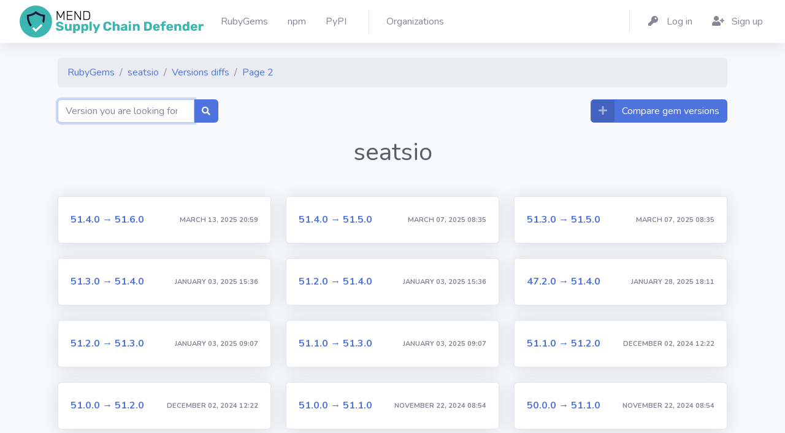

--- FILE ---
content_type: text/html; charset=utf-8
request_url: https://my.diffend.io/gems/seatsio/page/2
body_size: 2702
content:
<!DOCTYPE html>
<html>
<head>
<title>
RubyGems - seatsio - Versions diffs - Mend - Supply Chain Defender
</title>
<link rel="icon" type="image/png" href="/packs/media/images/production/favicons/favicon-32x32-fa0286238d4d512e71dba3881cbbcc42.png" />
<link rel="mask-icon" type="image/x-icon" href="/packs/media/images/production/favicons/favicon-786db6a85c0dea068c1a7047338024d2.svg" />
<link rel="apple-touch-icon" type="image/png" href="/packs/media/images/production/favicons/apple-touch-icon-11491aa2351c88b3b48534d1576a2ff9.png" />
<link rel="shortcut icon" type="image/x-icon" href="/packs/media/images/production/favicons/favicon-81c62e5500c39bd10e99844e94455995.ico" />
<meta name="csrf-param" content="authenticity_token" />
<meta name="csrf-token" content="Dt3V9viK5Juw3j-r4p2PZF5Qa2HiS6FmBcHdoSUQXnFxfMmQsqV6g7edrgYut2CejPal85r88tSmBMTgcwA82w" />

<meta content='no-cache' name='turbolinks-cache-control'>
<meta content='width=device-width, initial-scale=1' name='viewport'>
<link rel="stylesheet" href="/packs/css/application-b44eb75784afb1e9f8ce.css" media="all" />
<script src="/packs/js/application-9f130b109122a7b55e22.js" data-turbolinks-track="reload"></script>
<link href='https://fonts.googleapis.com/css?family=Nunito:200,200i,300,300i,400,400i,600,600i,700,700i,800,800i,900,900i' rel='stylesheet'>

</head>
<body class='registries ruby_gems diffs' id='page-top'>
<div id='wrapper'>
<div class='d-flex flex-column' id='content-wrapper'>
<div id='content'>
<nav class='navbar navbar-expand navbar-light bg-white topbar mb-4 shadow'>
<a class='sidebar-brand d-flex align-items-center justify-content-center' href='/'>
<div class='sidebar-brand-text mx-3 d-none d-xxl-block d-xl-block'>
<img alt="Diffend" src="/packs/media/images/production/logos/vertical-dark-5363ad390f9fcfd11bfecf89a3fb60f1.svg" />
</div>
</a>
<div class='container'>
<ul class='navbar-nav'>
<li class='nav-item'>
<a class='nav-link' href='/gems'>
<span class='mr-2 d-none d-lg-inline text-gray-600'>
RubyGems
</span>
</a>
</li>
<li class='nav-item'>
<a class='nav-link' href='/npm'>
<span class='mr-2 d-none d-lg-inline text-gray-600'>
npm
</span>
</a>
</li>
<li class='nav-item'>
<a class='nav-link' href='/pypi'>
<span class='mr-2 d-none d-lg-inline text-gray-600'>
PyPI
</span>
</a>
</li>
<div class='topbar-divider d-sm-block'></div>
<li class='nav-item'>
<a class='nav-link' href='/organizations'>
<span class='mr-2 d-none d-lg-inline text-gray-600'>
Organizations
</span>
</a>
</li>

</ul>
<ul class='navbar-nav'>
<div class='topbar-divider d-none d-sm-block'></div>
<li class='nav-item'>
<a class='nav-link' href='/users/sign_in'>
<span class='mr-2 d-none d-lg-inline text-gray-600'>
<i class='fas fa-key fa-fw mr-2'></i>
Log in
</span>
</a>
</li>
<li class='nav-item'>
<a class='nav-link' href='/users/sign_up'>
<span class='mr-2 d-none d-lg-inline text-gray-600'>
<i class='fas fa-user-plus fa-fw mr-2'></i>
Sign up
</span>
</a>
</li>

</ul>
</div>
</nav>

<div class='container'>
<div class='row'>
<div class='col mb-1'>
<nav>
<ol class='breadcrumb'>
<li class='breadcrumb-item'>
<a href="/gems">RubyGems</a>
</li>
<li class='breadcrumb-item'>
<a href="/gems/seatsio/page/2">seatsio</a>
</li>
<li class='breadcrumb-item'>
<a href="/gems/seatsio/page/2">Versions diffs</a>
</li>
<li class='breadcrumb-item'>
<a href="">Page 2</a>
</li>
</ol>
</nav>
</div>
</div>


<div class='row'>
<div class='col'>
<div class='text-right mb-4'>
<form class="d-sm-inline-block form-inline float-left" id="analyzing/diffing/diff_search" action="/gems/seatsio/page/2" accept-charset="UTF-8" method="get"><div class='input-group'>
<input class="form-control bg-white border-1 small" placeholder="Version you are looking for" autofocus="autofocus" type="search" name="q[for_version]" id="q_for_version" />
<div class='input-group-append'>
<button name="q[submit]" type="submit" id="q_submit" class="btn btn-primary"><i class='fas fa-search fa-sm'></i>
</button></div>
</div>
</form><a class="btn btn-primary btn-icon-split btn-" href="/gems/diffs/new?form%5Bpackage_name%5D=seatsio"><span class='icon text-white-50'>
<i class='fas fa-plus'></i>
</span>
<span class='text'>Compare gem versions</span>
</a>

</div>
</div>
</div>
<div class='row'>
<div class='col'>
<h2 class='h1 text-center mb-5 text-gray-800'>
seatsio
</h2>
</div>
</div>
<div class='row'>
<div class='col-xl-4 mb-4'>
<div class='card shadow h-100 py-2'>
<div class='card-body'>
<div class='row no-gutters align-items-center'>
<div class='col mr-2'>
<div class='h6 mb-0 font-weight-bold text-gray-800'>
<a href='/gems/seatsio/51.4.0/51.6.0'>
51.4.0
→
51.6.0
</a>
</div>
</div>
<div class='col-auto'>
<div class='text-xs font-weight-bold text-uppercase'>
March 13, 2025 20:59
</div>
</div>
</div>
</div>
</div>
</div>
<div class='col-xl-4 mb-4'>
<div class='card shadow h-100 py-2'>
<div class='card-body'>
<div class='row no-gutters align-items-center'>
<div class='col mr-2'>
<div class='h6 mb-0 font-weight-bold text-gray-800'>
<a href='/gems/seatsio/51.4.0/51.5.0'>
51.4.0
→
51.5.0
</a>
</div>
</div>
<div class='col-auto'>
<div class='text-xs font-weight-bold text-uppercase'>
March 07, 2025 08:35
</div>
</div>
</div>
</div>
</div>
</div>
<div class='col-xl-4 mb-4'>
<div class='card shadow h-100 py-2'>
<div class='card-body'>
<div class='row no-gutters align-items-center'>
<div class='col mr-2'>
<div class='h6 mb-0 font-weight-bold text-gray-800'>
<a href='/gems/seatsio/51.3.0/51.5.0'>
51.3.0
→
51.5.0
</a>
</div>
</div>
<div class='col-auto'>
<div class='text-xs font-weight-bold text-uppercase'>
March 07, 2025 08:35
</div>
</div>
</div>
</div>
</div>
</div>
<div class='col-xl-4 mb-4'>
<div class='card shadow h-100 py-2'>
<div class='card-body'>
<div class='row no-gutters align-items-center'>
<div class='col mr-2'>
<div class='h6 mb-0 font-weight-bold text-gray-800'>
<a href='/gems/seatsio/51.3.0/51.4.0'>
51.3.0
→
51.4.0
</a>
</div>
</div>
<div class='col-auto'>
<div class='text-xs font-weight-bold text-uppercase'>
January 03, 2025 15:36
</div>
</div>
</div>
</div>
</div>
</div>
<div class='col-xl-4 mb-4'>
<div class='card shadow h-100 py-2'>
<div class='card-body'>
<div class='row no-gutters align-items-center'>
<div class='col mr-2'>
<div class='h6 mb-0 font-weight-bold text-gray-800'>
<a href='/gems/seatsio/51.2.0/51.4.0'>
51.2.0
→
51.4.0
</a>
</div>
</div>
<div class='col-auto'>
<div class='text-xs font-weight-bold text-uppercase'>
January 03, 2025 15:36
</div>
</div>
</div>
</div>
</div>
</div>
<div class='col-xl-4 mb-4'>
<div class='card shadow h-100 py-2'>
<div class='card-body'>
<div class='row no-gutters align-items-center'>
<div class='col mr-2'>
<div class='h6 mb-0 font-weight-bold text-gray-800'>
<a href='/gems/seatsio/47.2.0/51.4.0'>
47.2.0
→
51.4.0
</a>
</div>
</div>
<div class='col-auto'>
<div class='text-xs font-weight-bold text-uppercase'>
January 28, 2025 18:11
</div>
</div>
</div>
</div>
</div>
</div>
<div class='col-xl-4 mb-4'>
<div class='card shadow h-100 py-2'>
<div class='card-body'>
<div class='row no-gutters align-items-center'>
<div class='col mr-2'>
<div class='h6 mb-0 font-weight-bold text-gray-800'>
<a href='/gems/seatsio/51.2.0/51.3.0'>
51.2.0
→
51.3.0
</a>
</div>
</div>
<div class='col-auto'>
<div class='text-xs font-weight-bold text-uppercase'>
January 03, 2025 09:07
</div>
</div>
</div>
</div>
</div>
</div>
<div class='col-xl-4 mb-4'>
<div class='card shadow h-100 py-2'>
<div class='card-body'>
<div class='row no-gutters align-items-center'>
<div class='col mr-2'>
<div class='h6 mb-0 font-weight-bold text-gray-800'>
<a href='/gems/seatsio/51.1.0/51.3.0'>
51.1.0
→
51.3.0
</a>
</div>
</div>
<div class='col-auto'>
<div class='text-xs font-weight-bold text-uppercase'>
January 03, 2025 09:07
</div>
</div>
</div>
</div>
</div>
</div>
<div class='col-xl-4 mb-4'>
<div class='card shadow h-100 py-2'>
<div class='card-body'>
<div class='row no-gutters align-items-center'>
<div class='col mr-2'>
<div class='h6 mb-0 font-weight-bold text-gray-800'>
<a href='/gems/seatsio/51.1.0/51.2.0'>
51.1.0
→
51.2.0
</a>
</div>
</div>
<div class='col-auto'>
<div class='text-xs font-weight-bold text-uppercase'>
December 02, 2024 12:22
</div>
</div>
</div>
</div>
</div>
</div>
<div class='col-xl-4 mb-4'>
<div class='card shadow h-100 py-2'>
<div class='card-body'>
<div class='row no-gutters align-items-center'>
<div class='col mr-2'>
<div class='h6 mb-0 font-weight-bold text-gray-800'>
<a href='/gems/seatsio/51.0.0/51.2.0'>
51.0.0
→
51.2.0
</a>
</div>
</div>
<div class='col-auto'>
<div class='text-xs font-weight-bold text-uppercase'>
December 02, 2024 12:22
</div>
</div>
</div>
</div>
</div>
</div>
<div class='col-xl-4 mb-4'>
<div class='card shadow h-100 py-2'>
<div class='card-body'>
<div class='row no-gutters align-items-center'>
<div class='col mr-2'>
<div class='h6 mb-0 font-weight-bold text-gray-800'>
<a href='/gems/seatsio/51.0.0/51.1.0'>
51.0.0
→
51.1.0
</a>
</div>
</div>
<div class='col-auto'>
<div class='text-xs font-weight-bold text-uppercase'>
November 22, 2024 08:54
</div>
</div>
</div>
</div>
</div>
</div>
<div class='col-xl-4 mb-4'>
<div class='card shadow h-100 py-2'>
<div class='card-body'>
<div class='row no-gutters align-items-center'>
<div class='col mr-2'>
<div class='h6 mb-0 font-weight-bold text-gray-800'>
<a href='/gems/seatsio/50.0.0/51.1.0'>
50.0.0
→
51.1.0
</a>
</div>
</div>
<div class='col-auto'>
<div class='text-xs font-weight-bold text-uppercase'>
November 22, 2024 08:54
</div>
</div>
</div>
</div>
</div>
</div>
<div class='col-xl-4 mb-4'>
<div class='card shadow h-100 py-2'>
<div class='card-body'>
<div class='row no-gutters align-items-center'>
<div class='col mr-2'>
<div class='h6 mb-0 font-weight-bold text-gray-800'>
<a href='/gems/seatsio/50.0.0/51.0.0'>
50.0.0
→
51.0.0
</a>
</div>
</div>
<div class='col-auto'>
<div class='text-xs font-weight-bold text-uppercase'>
November 13, 2024 07:52
</div>
</div>
</div>
</div>
</div>
</div>
<div class='col-xl-4 mb-4'>
<div class='card shadow h-100 py-2'>
<div class='card-body'>
<div class='row no-gutters align-items-center'>
<div class='col mr-2'>
<div class='h6 mb-0 font-weight-bold text-gray-800'>
<a href='/gems/seatsio/49.1.0/51.0.0'>
49.1.0
→
51.0.0
</a>
</div>
</div>
<div class='col-auto'>
<div class='text-xs font-weight-bold text-uppercase'>
November 13, 2024 07:52
</div>
</div>
</div>
</div>
</div>
</div>
<div class='col-xl-4 mb-4'>
<div class='card shadow h-100 py-2'>
<div class='card-body'>
<div class='row no-gutters align-items-center'>
<div class='col mr-2'>
<div class='h6 mb-0 font-weight-bold text-gray-800'>
<a href='/gems/seatsio/49.1.0/50.0.0'>
49.1.0
→
50.0.0
</a>
</div>
</div>
<div class='col-auto'>
<div class='text-xs font-weight-bold text-uppercase'>
October 18, 2024 12:02
</div>
</div>
</div>
</div>
</div>
</div>
<div class='col-xl-4 mb-4'>
<div class='card shadow h-100 py-2'>
<div class='card-body'>
<div class='row no-gutters align-items-center'>
<div class='col mr-2'>
<div class='h6 mb-0 font-weight-bold text-gray-800'>
<a href='/gems/seatsio/49.0.0/50.0.0'>
49.0.0
→
50.0.0
</a>
</div>
</div>
<div class='col-auto'>
<div class='text-xs font-weight-bold text-uppercase'>
October 18, 2024 12:02
</div>
</div>
</div>
</div>
</div>
</div>
<div class='col-xl-4 mb-4'>
<div class='card shadow h-100 py-2'>
<div class='card-body'>
<div class='row no-gutters align-items-center'>
<div class='col mr-2'>
<div class='h6 mb-0 font-weight-bold text-gray-800'>
<a href='/gems/seatsio/49.0.0/49.1.0'>
49.0.0
→
49.1.0
</a>
</div>
</div>
<div class='col-auto'>
<div class='text-xs font-weight-bold text-uppercase'>
October 04, 2024 09:50
</div>
</div>
</div>
</div>
</div>
</div>
<div class='col-xl-4 mb-4'>
<div class='card shadow h-100 py-2'>
<div class='card-body'>
<div class='row no-gutters align-items-center'>
<div class='col mr-2'>
<div class='h6 mb-0 font-weight-bold text-gray-800'>
<a href='/gems/seatsio/48.11.0/49.1.0'>
48.11.0
→
49.1.0
</a>
</div>
</div>
<div class='col-auto'>
<div class='text-xs font-weight-bold text-uppercase'>
October 04, 2024 09:51
</div>
</div>
</div>
</div>
</div>
</div>
<div class='col-xl-4 mb-4'>
<div class='card shadow h-100 py-2'>
<div class='card-body'>
<div class='row no-gutters align-items-center'>
<div class='col mr-2'>
<div class='h6 mb-0 font-weight-bold text-gray-800'>
<a href='/gems/seatsio/48.11.0/49.0.0'>
48.11.0
→
49.0.0
</a>
</div>
</div>
<div class='col-auto'>
<div class='text-xs font-weight-bold text-uppercase'>
October 04, 2024 07:41
</div>
</div>
</div>
</div>
</div>
</div>
<div class='col-xl-4 mb-4'>
<div class='card shadow h-100 py-2'>
<div class='card-body'>
<div class='row no-gutters align-items-center'>
<div class='col mr-2'>
<div class='h6 mb-0 font-weight-bold text-gray-800'>
<a href='/gems/seatsio/48.10.0/49.0.0'>
48.10.0
→
49.0.0
</a>
</div>
</div>
<div class='col-auto'>
<div class='text-xs font-weight-bold text-uppercase'>
October 04, 2024 07:41
</div>
</div>
</div>
</div>
</div>
</div>
<div class='col-xl-4 mb-4'>
<div class='card shadow h-100 py-2'>
<div class='card-body'>
<div class='row no-gutters align-items-center'>
<div class='col mr-2'>
<div class='h6 mb-0 font-weight-bold text-gray-800'>
<a href='/gems/seatsio/48.10.0/48.11.0'>
48.10.0
→
48.11.0
</a>
</div>
</div>
<div class='col-auto'>
<div class='text-xs font-weight-bold text-uppercase'>
October 02, 2024 08:31
</div>
</div>
</div>
</div>
</div>
</div>

</div>
<div class='row align-items-center mt-3 justify-content-center'>
<div class='text-center'>
<ul class='pagination mb-0'>
<li class='page-item'>
<a class="page-link" rel="prev" href="/gems/seatsio">&lsaquo; Prev</a>
</li>
<li class='page-item'>
<a class="page-link" rel="next" href="/gems/seatsio/page/3">Next &rsaquo;</a>
</li>
</ul>
</div>
</div>


</div>
<footer class='sticky-footer mt-3'>
<div class='container text-center mb-3 copyright'>
<a class='mr-4 text-gray-600' href='mailto:diffend@whitesourcesoftware.com'>
Contact Us
</a>
<a class='mr-4 text-gray-600' href='https://www.whitesourcesoftware.com/terms-of-service/'>
Terms of Service
</a>
<a class='mr-4 text-gray-600' href='https://www.whitesourcesoftware.com/privacy-policy/'>
Privacy Policy
</a>
<a class='mr-4 text-gray-600' href='https://diffend.io/docs'>
Docs
</a>
</div>
<div class='container mt-4'>
<div class='copyright text-center'>
Copyright © 2025 Mend Software
</div>
</div>
</footer>

</div>
</div>
</div>
</body>
</html>
